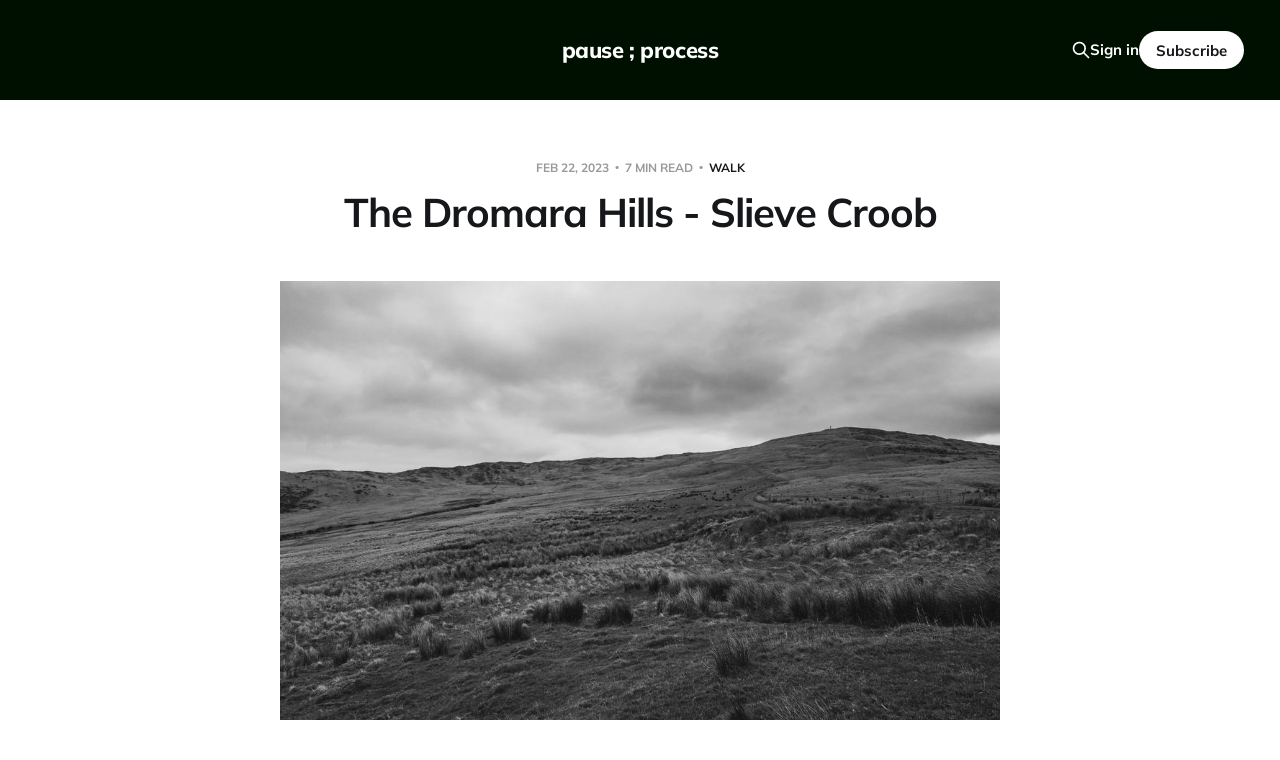

--- FILE ---
content_type: text/html; charset=utf-8
request_url: https://mytruth.co.uk/slieve-croob/
body_size: 8899
content:
<!DOCTYPE html>
<html lang="en">

<head>
    <meta charset="utf-8">
    <meta name="viewport" content="width=device-width, initial-scale=1">
    <title>The Dromara Hills - Slieve Croob</title>

    <link rel="stylesheet" href="/assets/built/screen.css?v=b76171e952">

    <link rel="icon" href="https://cdn.getmidnight.com/ffe49cdf45d56b04b8542e6abc4f5fb6/2023/03/pause.png" type="image/png">
    <link rel="canonical" href="https://mytruth.co.uk/slieve-croob/">
    <meta name="referrer" content="no-referrer-when-downgrade">
    
    <meta property="og:site_name" content="pause ; process">
    <meta property="og:type" content="article">
    <meta property="og:title" content="The Dromara Hills - Slieve Croob">
    <meta property="og:description" content="Slieve in Irish is Mountain (sliabh), Croob (Crúibe) being hoof. The Mountain of the Hoof. It&#x27;s also the source of the River Lagan and probably one of the shortest, easiest walks to a 360 view that is up there as one of the best in Ireland.





It&#x27;s only about a">
    <meta property="og:url" content="https://mytruth.co.uk/slieve-croob/">
    <meta property="og:image" content="https://cdn.getmidnight.com/ffe49cdf45d56b04b8542e6abc4f5fb6/2023/02/P1016595.jpg">
    <meta property="article:published_time" content="2023-02-22T22:32:00.000Z">
    <meta property="article:modified_time" content="2023-02-24T10:33:43.000Z">
    <meta property="article:tag" content="walk">
    <meta property="article:tag" content="photography">
    <meta property="article:tag" content="Dromara">
    <meta property="article:tag" content="County Down">
    <meta property="article:tag" content="Lagan">
    <meta property="article:tag" content="Ireland">
    
    <meta name="twitter:card" content="summary_large_image">
    <meta name="twitter:title" content="The Dromara Hills - Slieve Croob">
    <meta name="twitter:description" content="Slieve in Irish is Mountain (sliabh), Croob (Crúibe) being hoof. The Mountain of the Hoof. It&#x27;s also the source of the River Lagan and probably one of the shortest, easiest walks to a 360 view that is up there as one of the best in Ireland.





It&#x27;s only about a">
    <meta name="twitter:url" content="https://mytruth.co.uk/slieve-croob/">
    <meta name="twitter:image" content="https://cdn.getmidnight.com/ffe49cdf45d56b04b8542e6abc4f5fb6/2023/02/P1016595.jpg">
    <meta name="twitter:label1" content="Written by">
    <meta name="twitter:data1" content="Roger Walsh">
    <meta name="twitter:label2" content="Filed under">
    <meta name="twitter:data2" content="walk, photography, Dromara, County Down, Lagan, Ireland">
    <meta property="og:image:width" content="1200">
    <meta property="og:image:height" content="900">
    
    <script type="application/ld+json">
{
    "@context": "https://schema.org",
    "@type": "Article",
    "publisher": {
        "@type": "Organization",
        "name": "pause ; process",
        "url": "https://mytruth.co.uk/",
        "logo": {
            "@type": "ImageObject",
            "url": "https://cdn.getmidnight.com/ffe49cdf45d56b04b8542e6abc4f5fb6/2023/03/pause.png",
            "width": 60,
            "height": 60
        }
    },
    "author": {
        "@type": "Person",
        "name": "Roger Walsh",
        "url": "https://mytruth.co.uk/author/roger/",
        "sameAs": [
            "https://mastodon.ie/@rogerwalsh"
        ]
    },
    "headline": "The Dromara Hills - Slieve Croob",
    "url": "https://mytruth.co.uk/slieve-croob/",
    "datePublished": "2023-02-22T22:32:00.000Z",
    "dateModified": "2023-02-24T10:33:43.000Z",
    "image": {
        "@type": "ImageObject",
        "url": "https://cdn.getmidnight.com/ffe49cdf45d56b04b8542e6abc4f5fb6/2023/02/P1016595.jpg",
        "width": 1200,
        "height": 900
    },
    "keywords": "walk, photography, Dromara, County Down, Lagan, Ireland",
    "description": "Slieve in Irish is Mountain (sliabh), Croob (Crúibe) being hoof. The Mountain of the Hoof. It&#x27;s also the source of the River Lagan and probably one of the shortest, easiest walks to a 360 view that is up there as one of the best in Ireland.\n\n\n\n\n\nIt&#x27;s only about a 40 minute drive from Belfast and heading up Dree hill itself is worth the trip. The Dromara hills are beautiful. Of course, as with most trips I&#x27;m always left to wonder what the shape of the land would look like if there were trees.   W",
    "mainEntityOfPage": "https://mytruth.co.uk/slieve-croob/"
}
    </script>

    <meta name="generator" content="Ghost 6.12">
    <link rel="alternate" type="application/rss+xml" title="pause ; process" href="https://mytruth.co.uk/rss/">
    <script defer src="https://cdn.jsdelivr.net/ghost/portal@~2.56/umd/portal.min.js" data-i18n="true" data-ghost="https://mytruth.co.uk/" data-key="47d9f269d02a8ce2d892ca6cfb" data-api="https://mytruth.co.uk/ghost/api/content/" data-locale="en" crossorigin="anonymous"></script><style id="gh-members-styles">.gh-post-upgrade-cta-content,
.gh-post-upgrade-cta {
    display: flex;
    flex-direction: column;
    align-items: center;
    font-family: -apple-system, BlinkMacSystemFont, 'Segoe UI', Roboto, Oxygen, Ubuntu, Cantarell, 'Open Sans', 'Helvetica Neue', sans-serif;
    text-align: center;
    width: 100%;
    color: #ffffff;
    font-size: 16px;
}

.gh-post-upgrade-cta-content {
    border-radius: 8px;
    padding: 40px 4vw;
}

.gh-post-upgrade-cta h2 {
    color: #ffffff;
    font-size: 28px;
    letter-spacing: -0.2px;
    margin: 0;
    padding: 0;
}

.gh-post-upgrade-cta p {
    margin: 20px 0 0;
    padding: 0;
}

.gh-post-upgrade-cta small {
    font-size: 16px;
    letter-spacing: -0.2px;
}

.gh-post-upgrade-cta a {
    color: #ffffff;
    cursor: pointer;
    font-weight: 500;
    box-shadow: none;
    text-decoration: underline;
}

.gh-post-upgrade-cta a:hover {
    color: #ffffff;
    opacity: 0.8;
    box-shadow: none;
    text-decoration: underline;
}

.gh-post-upgrade-cta a.gh-btn {
    display: block;
    background: #ffffff;
    text-decoration: none;
    margin: 28px 0 0;
    padding: 8px 18px;
    border-radius: 4px;
    font-size: 16px;
    font-weight: 600;
}

.gh-post-upgrade-cta a.gh-btn:hover {
    opacity: 0.92;
}</style>
    <script defer src="https://cdn.jsdelivr.net/ghost/sodo-search@~1.8/umd/sodo-search.min.js" data-key="47d9f269d02a8ce2d892ca6cfb" data-styles="https://cdn.jsdelivr.net/ghost/sodo-search@~1.8/umd/main.css" data-sodo-search="https://mytruth.co.uk/" data-locale="en" crossorigin="anonymous"></script>
    
    <link href="https://mytruth.co.uk/webmentions/receive/" rel="webmention">
    <script defer src="/public/cards.min.js?v=b76171e952"></script>
    <link rel="stylesheet" type="text/css" href="/public/cards.min.css?v=b76171e952">
    <script defer src="/public/comment-counts.min.js?v=b76171e952" data-ghost-comments-counts-api="https://mytruth.co.uk/members/api/comments/counts/"></script>
    <script defer src="/public/member-attribution.min.js?v=b76171e952"></script>
    <script defer src="/public/ghost-stats.min.js?v=b76171e952" data-stringify-payload="false" data-datasource="analytics_events" data-storage="localStorage" data-host="/.ghost/analytics/api/v1/page_hit"  tb_site_uuid="44de6408-3e2d-4ccb-b24c-c3803dfaf1cc" tb_post_uuid="41db5a63-4a5c-4627-a7b9-175933a3e9a8" tb_post_type="post" tb_member_uuid="undefined" tb_member_status="undefined"></script><style>:root {--ghost-accent-color: #001000;}</style>
    <!-- Google tag (gtag.js) -->
<script async src="https://www.googletagmanager.com/gtag/js?id=G-Z7W5355VWB"></script>
<script>
  window.dataLayer = window.dataLayer || [];
  function gtag(){dataLayer.push(arguments);}
  gtag('js', new Date());

  gtag('config', 'G-Z7W5355VWB');
</script>
</head>

<body class="post-template tag-walk tag-photography tag-dromara tag-county-down tag-lagan tag-ireland is-head-middle-logo has-serif-body is-head-brand">
<div class="site">

    <header id="gh-head" class="gh-head gh-outer">
        <div class="gh-head-inner">
            <div class="gh-head-brand">
                <div class="gh-head-brand-wrapper">
                    <a class="gh-head-logo" href="https://mytruth.co.uk">
                            pause ; process
                    </a>
                </div>
                <button class="gh-search gh-icon-btn" data-ghost-search><svg xmlns="http://www.w3.org/2000/svg" fill="none" viewBox="0 0 24 24" stroke="currentColor" stroke-width="2" width="20" height="20"><path stroke-linecap="round" stroke-linejoin="round" d="M21 21l-6-6m2-5a7 7 0 11-14 0 7 7 0 0114 0z"></path></svg></button>
                <button class="gh-burger"></button>
            </div>

            <nav class="gh-head-menu">
                
            </nav>

            <div class="gh-head-actions">
                    <button class="gh-search gh-icon-btn" data-ghost-search><svg xmlns="http://www.w3.org/2000/svg" fill="none" viewBox="0 0 24 24" stroke="currentColor" stroke-width="2" width="20" height="20"><path stroke-linecap="round" stroke-linejoin="round" d="M21 21l-6-6m2-5a7 7 0 11-14 0 7 7 0 0114 0z"></path></svg></button>
                    <div class="gh-head-members">
                                <a class="gh-head-link" href="#/portal/signin" data-portal="signin">Sign in</a>
                                <a class="gh-head-btn gh-btn gh-primary-btn" href="#/portal/signup" data-portal="signup">Subscribe</a>
                    </div>
            </div>
        </div>
    </header>


    <div class="site-content">
        
<main class="site-main">

        <article class="single post tag-walk tag-photography tag-dromara tag-county-down tag-lagan tag-ireland featured">

    <header class="single-header gh-canvas">
        <div class="single-meta">
            <span class="single-meta-item single-meta-date">
                <time datetime="2023-02-22">
                    Feb 22, 2023
                </time>
            </span>
            <span class="single-meta-item single-meta-length">
                7 min read
            </span>
                <span class="single-meta-item single-meta-tag">
                    <a class="post-tag post-tag-walk" href="/tag/walk/">walk</a>
                </span>
        </div>

        <h1 class="single-title">The Dromara Hills - Slieve Croob</h1>


            <figure class="single-media kg-width-narrow">
                <img srcset="https://cdn.getmidnight.com/ffe49cdf45d56b04b8542e6abc4f5fb6/size/w600/2023/02/P1016595.jpg 400w,
https://cdn.getmidnight.com/ffe49cdf45d56b04b8542e6abc4f5fb6/size/w1000/2023/02/P1016595.jpg 750w,
https://cdn.getmidnight.com/ffe49cdf45d56b04b8542e6abc4f5fb6/size/w1000/2023/02/P1016595.jpg 960w,
https://cdn.getmidnight.com/ffe49cdf45d56b04b8542e6abc4f5fb6/size/w1000/2023/02/P1016595.jpg 1140w" sizes="(min-width: 1023px) 920px, calc(90vw)" src="https://cdn.getmidnight.com/ffe49cdf45d56b04b8542e6abc4f5fb6/size/w1000/2023/02/P1016595.jpg" alt="Black and white photo of the mountain Slieve Croob">
                    <figcaption>Slieve Croob</figcaption>
            </figure>
    </header>

    <div class="single-content gh-content gh-canvas">
        <p>Slieve in Irish is Mountain (<em>sliabh</em>), Croob (<em>Crúibe</em>) being hoof. The Mountain of the Hoof. It's also the source of the River Lagan and probably one of the shortest, easiest walks to a 360 view that is up there as one of the best in Ireland. </p><p></p><figure class="kg-card kg-image-card kg-width-full kg-card-hascaption"><img src="https://cdn.getmidnight.com/ffe49cdf45d56b04b8542e6abc4f5fb6/2023/02/P1016598-Pano-1.jpg" class="kg-image" alt="Panorama of Slieve Croob" loading="lazy" width="7764" height="3031"><figcaption>Panorama of Slieve Croob from around the start of the walk</figcaption></figure><p></p><p>It's only about a 40 minute drive from Belfast and heading up Dree hill itself is worth the trip. The Dromara hills are beautiful. Of course, as with most trips I'm always left to wonder what the shape of the land would look like if there were trees.   When you think of the history of the names of places, agriculture and grazing animals have been a staple of the Countryside for thousands of years. So I guess it just is what it is, though I'd love to see a real initiative to rewild Ireland.</p><p>Interesting aside that is related to place names and how livestock was valued - the river Lagan has it's source at the Mountain of the Hoof and ends it's journey at Belfast Lough, also known historically as <em>Loch Laigh </em>meaning<em> "</em>sea inlet of the calf". </p><p>Not on the walk but a short drive away, at the foot of Slieve Croob, is Legananny Dolmen. It's a Neolithic passage tomb, five thousand years old or thereabouts. The name Legananny is derived from <em>Liagán Áine </em>meaning<em> "</em>Áine's standing stone"<em>. </em>Áine being the Irish Godess of Summer. <em> </em></p><p></p><figure class="kg-card kg-image-card kg-width-wide kg-card-hascaption"><img src="https://cdn.getmidnight.com/ffe49cdf45d56b04b8542e6abc4f5fb6/2023/02/P1006952.jpg" class="kg-image" alt="Black and white photograph of a passage tomb in Ireland, Legananny Dolmen" loading="lazy" width="5184" height="3888"><figcaption>Legananny Dolmen</figcaption></figure><p></p><p>You head up the side of a farm to get to the Dolmen. Not much else here to see, though there's always the views. </p><p></p><figure class="kg-card kg-image-card kg-width-wide kg-card-hascaption"><img src="https://cdn.getmidnight.com/ffe49cdf45d56b04b8542e6abc4f5fb6/2023/02/P1006951.jpg" class="kg-image" alt="View from Legananny Dolmen" loading="lazy" width="5184" height="3888"><figcaption>View from Legananny Dolmen</figcaption></figure><p></p><p>Back in the car and head to the car park at the start of the walk. As I said it's a very straightforward walk up a tarmac path to the summit.  You are free to wander anywhere once through the gate.</p><p></p><figure class="kg-card kg-gallery-card kg-width-wide kg-card-hascaption"><div class="kg-gallery-container"><div class="kg-gallery-row"><div class="kg-gallery-image"><img src="https://cdn.getmidnight.com/ffe49cdf45d56b04b8542e6abc4f5fb6/2023/02/P1010082.jpg" width="5184" height="3888" loading="lazy" alt></div><div class="kg-gallery-image"><img src="https://cdn.getmidnight.com/ffe49cdf45d56b04b8542e6abc4f5fb6/2023/02/P1010109.jpg" width="3723" height="2792" loading="lazy" alt></div><div class="kg-gallery-image"><img src="https://cdn.getmidnight.com/ffe49cdf45d56b04b8542e6abc4f5fb6/2023/02/P1010275.jpg" width="5184" height="3888" loading="lazy" alt></div></div></div><figcaption>No dogs allowed, because sheep.</figcaption></figure><p></p><p>So this is pretty much the route you take, up and back;</p><!--kg-card-begin: html--><iframe class="alltrails" src="https://www.alltrails.com/widget/trail/northern-ireland/down/slieve-croob?u=m" width="100%" height="400" frameborder="0" scrolling="no" marginheight="0" marginwidth="0" title="AllTrails: Trail Guides and Maps for Hiking, Camping, and Running"></iframe><!--kg-card-end: html--><figure class="kg-card kg-image-card kg-width-full kg-card-hascaption"><img src="https://cdn.getmidnight.com/ffe49cdf45d56b04b8542e6abc4f5fb6/2023/02/P1016589-2.jpg" class="kg-image" alt="black and white photograph of a path leading to the summit of a mountain" loading="lazy" width="5184" height="3888"><figcaption>The path leading up to the summit</figcaption></figure><p></p><p>From the start of the walk up imagination gets fired. Groups of stone here and there along with mounds give a real sense of history. This mountain has been used for thousands of years by communities and was obviously very active in Neolithic times. The dolmen points to this and it is clear that this mountain was of importance to people of the time. Apart from the views, a reason I visited was to see the remains of the burial mound at the summit.</p><p></p><figure class="kg-card kg-gallery-card kg-width-wide kg-card-hascaption"><div class="kg-gallery-container"><div class="kg-gallery-row"><div class="kg-gallery-image"><img src="https://cdn.getmidnight.com/ffe49cdf45d56b04b8542e6abc4f5fb6/2023/02/P1016577.jpg" width="5184" height="3888" loading="lazy" alt></div><div class="kg-gallery-image"><img src="https://cdn.getmidnight.com/ffe49cdf45d56b04b8542e6abc4f5fb6/2023/02/P1016586-HDR.jpg" width="5108" height="3831" loading="lazy" alt></div><div class="kg-gallery-image"><img src="https://cdn.getmidnight.com/ffe49cdf45d56b04b8542e6abc4f5fb6/2023/02/P1016591-HDR.jpg" width="5019" height="3764" loading="lazy" alt></div></div></div><figcaption>Markers of the past</figcaption></figure><p></p><p>Theres a mound that juts out and standing there you think back to when there was perhaps a homestead of sorts, it's a pefect location for it. Easy to keep an eye out for your flock and see any visitors coming.</p><p></p><figure class="kg-card kg-image-card kg-width-wide"><img src="https://cdn.getmidnight.com/ffe49cdf45d56b04b8542e6abc4f5fb6/2023/02/P1016574-1.jpg" class="kg-image" alt="looking across as you climb Slieve Croob" loading="lazy" width="5184" height="3888"></figure><p></p><p>About halfway up things start to get a fair bit steeper. I say it's an easy walk but you are going up a Mountain, small as it may be. Looking back down and those views! Last couple of times I've been up I just march up to the top not looking around, then leisurely make my way back down and take it all in.</p><p></p><figure class="kg-card kg-image-card kg-width-full kg-card-hascaption"><img src="https://cdn.getmidnight.com/ffe49cdf45d56b04b8542e6abc4f5fb6/2023/02/P1006845.jpg" class="kg-image" alt="view looking west of Slieve Croob across County Down" loading="lazy" width="5030" height="2829"><figcaption>Looking back down from around the halfway point</figcaption></figure><p></p><p>From this point looking down, move off the path to the right and down the slope to find the source of the river Lagan. It's not much to look at but the Lagan by Belfast is another favourite walk so it's nice to get a look at the trickle here and think on how it shapes the land down to the Lough.</p><p></p><figure class="kg-card kg-gallery-card kg-width-wide kg-card-hascaption"><div class="kg-gallery-container"><div class="kg-gallery-row"><div class="kg-gallery-image"><img src="https://cdn.getmidnight.com/ffe49cdf45d56b04b8542e6abc4f5fb6/2023/02/P1016553.jpg" width="5184" height="3888" loading="lazy" alt></div><div class="kg-gallery-image"><img src="https://cdn.getmidnight.com/ffe49cdf45d56b04b8542e6abc4f5fb6/2023/02/P1016560.jpg" width="5184" height="3888" loading="lazy" alt></div></div></div><figcaption>The Source Of The River Lagan</figcaption></figure><p></p><p>Back to the path and on up. Starts to get a little tougher but more the reason to slow down and just take in the views. </p><p></p><figure class="kg-card kg-gallery-card kg-width-wide kg-card-hascaption"><div class="kg-gallery-container"><div class="kg-gallery-row"><div class="kg-gallery-image"><img src="https://cdn.getmidnight.com/ffe49cdf45d56b04b8542e6abc4f5fb6/2023/02/P1010167-2.jpg" width="4392" height="3294" loading="lazy" alt></div><div class="kg-gallery-image"><img src="https://cdn.getmidnight.com/ffe49cdf45d56b04b8542e6abc4f5fb6/2023/02/P1010181.jpg" width="3724" height="2793" loading="lazy" alt></div></div></div><figcaption>Using my zoom lens last Summer I managed to catch the sun setting over the Sperrins to the North West.</figcaption></figure><figure class="kg-card kg-image-card kg-width-full"><img src="https://cdn.getmidnight.com/ffe49cdf45d56b04b8542e6abc4f5fb6/2023/02/P1010223.jpg" class="kg-image" alt loading="lazy" width="5059" height="3794"></figure><p></p><p>On a warm summers day it's all very pleasant, but being Ireland, this is a rare enough occasion. Expect wind, clouds and all the types of rain you can imagine. Regardless of the weather it's worth it. </p><p>I love the anticipation as you head up a hill. It's never the same view. The weather paints a pretty picture and unique every time. Heading on up you start to get glimpses of what's over the top.</p><p></p><figure class="kg-card kg-image-card kg-width-full"><img src="https://cdn.getmidnight.com/ffe49cdf45d56b04b8542e6abc4f5fb6/2023/02/P1006907-HDR.jpg" class="kg-image" alt loading="lazy" width="3785" height="2839"></figure><p></p><p>The path continues up until you get to the antennaes. Some might complain about how it spoils the landscape but you know, here I am writing an article on the web. A station and it's associated gear is the least of the worlds problems right now.</p><p></p><figure class="kg-card kg-gallery-card kg-width-wide"><div class="kg-gallery-container"><div class="kg-gallery-row"><div class="kg-gallery-image"><img src="https://cdn.getmidnight.com/ffe49cdf45d56b04b8542e6abc4f5fb6/2023/02/P1016530.jpg" width="5184" height="3888" loading="lazy" alt></div><div class="kg-gallery-image"><img src="https://cdn.getmidnight.com/ffe49cdf45d56b04b8542e6abc4f5fb6/2023/02/P1016523.jpg" width="5184" height="3888" loading="lazy" alt></div><div class="kg-gallery-image"><img src="https://cdn.getmidnight.com/ffe49cdf45d56b04b8542e6abc4f5fb6/2023/02/P1016497.jpg" width="4392" height="3294" loading="lazy" alt></div></div><div class="kg-gallery-row"><div class="kg-gallery-image"><img src="https://cdn.getmidnight.com/ffe49cdf45d56b04b8542e6abc4f5fb6/2023/02/P1016522.jpg" width="5184" height="3888" loading="lazy" alt></div><div class="kg-gallery-image"><img src="https://cdn.getmidnight.com/ffe49cdf45d56b04b8542e6abc4f5fb6/2023/02/P1016518.jpg" width="5184" height="3888" loading="lazy" alt></div></div></div></figure><p></p><p>Head round the side of this and you forget it even exists. If the wind isn't blowing you sideways your breath will be taken by what's ahead of you.</p><p></p><figure class="kg-card kg-image-card kg-width-full"><img src="https://cdn.getmidnight.com/ffe49cdf45d56b04b8542e6abc4f5fb6/2023/02/P1010130.jpg" class="kg-image" alt loading="lazy" width="5008" height="2817"></figure><figure class="kg-card kg-gallery-card kg-width-wide"><div class="kg-gallery-container"><div class="kg-gallery-row"><div class="kg-gallery-image"><img src="https://cdn.getmidnight.com/ffe49cdf45d56b04b8542e6abc4f5fb6/2023/02/P1010128.jpg" width="3946" height="2960" loading="lazy" alt></div><div class="kg-gallery-image"><img src="https://cdn.getmidnight.com/ffe49cdf45d56b04b8542e6abc4f5fb6/2023/02/P1010132.jpg" width="4862" height="3647" loading="lazy" alt></div></div></div></figure><p></p><p>Just awe inspiring. To illustrate what I mean about the weather painting the picture. Pretty much the same spot on what's a more likely day on Croob;</p><p></p><figure class="kg-card kg-gallery-card kg-width-wide"><div class="kg-gallery-container"><div class="kg-gallery-row"><div class="kg-gallery-image"><img src="https://cdn.getmidnight.com/ffe49cdf45d56b04b8542e6abc4f5fb6/2023/02/P1006859-HDR-1.jpg" width="5005" height="3754" loading="lazy" alt></div><div class="kg-gallery-image"><img src="https://cdn.getmidnight.com/ffe49cdf45d56b04b8542e6abc4f5fb6/2023/02/P1006893.jpg" width="5184" height="3888" loading="lazy" alt></div></div></div></figure><p></p><p>Short climb up to the top now, steep walk up and over a stile to the cairn at the top.  It is believed to be the remains of a burial mound. In the 19th century it was recorded to be 77 yards (70 m) around and 18 yards (16 m) in "conical height", with forty-two "pillar stones" or kerbstones around the edge. Sadly with time and possibly people, it has collapsed.</p><p></p><figure class="kg-card kg-gallery-card kg-width-wide"><div class="kg-gallery-container"><div class="kg-gallery-row"><div class="kg-gallery-image"><img src="https://cdn.getmidnight.com/ffe49cdf45d56b04b8542e6abc4f5fb6/2023/02/P1016501.jpg" width="5184" height="3888" loading="lazy" alt></div><div class="kg-gallery-image"><img src="https://cdn.getmidnight.com/ffe49cdf45d56b04b8542e6abc4f5fb6/2023/02/P1016499.jpg" width="5184" height="3888" loading="lazy" alt></div><div class="kg-gallery-image"><img src="https://cdn.getmidnight.com/ffe49cdf45d56b04b8542e6abc4f5fb6/2023/02/P1016488-1.jpg" width="5184" height="3888" loading="lazy" alt></div></div></div></figure><figure class="kg-card kg-gallery-card kg-width-wide kg-card-hascaption"><div class="kg-gallery-container"><div class="kg-gallery-row"><div class="kg-gallery-image"><img src="https://cdn.getmidnight.com/ffe49cdf45d56b04b8542e6abc4f5fb6/2023/02/P1010142.jpg" width="4668" height="3501" loading="lazy" alt></div><div class="kg-gallery-image"><img src="https://cdn.getmidnight.com/ffe49cdf45d56b04b8542e6abc4f5fb6/2023/02/P1010143.jpg" width="4759" height="3569" loading="lazy" alt></div><div class="kg-gallery-image"><img src="https://cdn.getmidnight.com/ffe49cdf45d56b04b8542e6abc4f5fb6/2023/02/P1010144.jpg" width="5184" height="3888" loading="lazy" alt></div></div></div><figcaption>Remains of the cairn</figcaption></figure><p></p><p>Some stones have been piled onto other mounds over the years giving the summit the nickname of "The twelve cairns". Traditionally, people would gather on the summit at Lughnasadh where they would add a stone to one of the cairns.</p><p>Folk still climb the mountain on the first Sunday in August (referred to as Cairn Sunday or Blaeberry Sunday), and carry a stone up the mountain to help bury the twelve Kings, who are said to be buried at the top.</p><p></p><figure class="kg-card kg-image-card kg-width-wide kg-card-hascaption"><img src="https://cdn.getmidnight.com/ffe49cdf45d56b04b8542e6abc4f5fb6/2023/02/P1006876-1.jpg" class="kg-image" alt loading="lazy" width="4814" height="2708"><figcaption>The view from the cairn, south to the Mourne Mountains</figcaption></figure><p></p><p>Beside the cairns is the trig. Achievement unlocked! </p><p></p><figure class="kg-card kg-image-card kg-width-wide kg-card-hascaption"><img src="https://cdn.getmidnight.com/ffe49cdf45d56b04b8542e6abc4f5fb6/2023/02/P1006872.jpg" class="kg-image" alt loading="lazy" width="5184" height="3888"><figcaption>Looking east across County Down to the Irish Sea</figcaption></figure><p></p><p>On a good day the views really are exceptional. Based on effort/reward ratio it's a must walk. The mountain of the hoof does not disappoint!</p><p></p><figure class="kg-card kg-image-card kg-width-full"><img src="https://cdn.getmidnight.com/ffe49cdf45d56b04b8542e6abc4f5fb6/2023/02/P1006898-HDR.jpg" class="kg-image" alt loading="lazy" width="4923" height="2769"></figure>
    </div>

    <div class="gh-canvas">
    <footer class="single-footer">

        <div class="single-footer-left">
            <div class="navigation navigation-previous">
                <a class="navigation-link" href="/belfast-lough-pause-feb-23/" aria-label="Previous post">
                    <span class="navigation-icon"><svg class="icon" xmlns="http://www.w3.org/2000/svg" viewBox="0 0 32 32">
    <path d="M26.667 14.667v2.667h-16L18 24.667l-1.893 1.893L5.547 16l10.56-10.56L18 7.333l-7.333 7.333h16z"></path>
</svg></span>
                </a>
            </div>
        </div>

        <div class="single-footer-middle">
        </div>

        <div class="single-footer-right">
            <div class="navigation navigation-next">
                <a class="navigation-link" href="/northern-shore/" aria-label="Next post">
                    <span class="navigation-icon"><svg class="icon" xmlns="http://www.w3.org/2000/svg" viewBox="0 0 32 32">
    <path d="M5.333 14.667v2.667h16L14 24.667l1.893 1.893L26.453 16 15.893 5.44 14 7.333l7.333 7.333h-16z"></path>
</svg></span>
                </a>
            </div>
        </div>

    </footer>
    </div>

</article>
                <section class="related-wrapper gh-canvas">
        <h3 class="related-title">You might also like...</h3>
        <div class="post-feed related-feed">
                <article class="feed post featured" data-month="May 2025">

    <div class="feed-calendar">
        <div class="feed-calendar-month">
            May
        </div>
        <div class="feed-calendar-day">
            14
        </div>
    </div>


    <div class="feed-wrapper">
        <h2 class="feed-title">Neither here nor there; a sea border.</h2>
        <div class="feed-right">
            <time class="feed-date" datetime="2025-05-14">
                May 14, 2025
            </time>
            <div class="feed-visibility feed-visibility-public">
                <svg class="icon" xmlns="http://www.w3.org/2000/svg" viewBox="0 0 32 32">
    <path d="M16 23.027L24.24 28l-2.187-9.373 7.28-6.307-9.587-.827-3.747-8.827-3.747 8.827-9.587.827 7.267 6.307L7.759 28l8.24-4.973z"></path>
</svg>            </div>
                <div class="feed-length">
                    1 min read
                </div>
                <script
    data-ghost-comment-count="66f3c9a54a6dd900aaaf548d"
    data-ghost-comment-count-empty=""
    data-ghost-comment-count-singular="comment"
    data-ghost-comment-count-plural="comments"
    data-ghost-comment-count-tag="div"
    data-ghost-comment-count-class-name="feed-comments"
    data-ghost-comment-count-autowrap="true"
>
</script>
            <div class="feed-icon">
                <svg class="icon" xmlns="http://www.w3.org/2000/svg" viewBox="0 0 32 32">
    <path d="M11.453 22.107L17.56 16l-6.107-6.12L13.333 8l8 8-8 8-1.88-1.893z"></path>
</svg>            </div>
        </div>
    </div>

    <a class="u-permalink" href="/neither-here-nor-there-2/" aria-label="Neither here nor there; a sea border."></a>

</article>                <article class="feed post" data-month="May 2025">

    <div class="feed-calendar">
        <div class="feed-calendar-month">
            May
        </div>
        <div class="feed-calendar-day">
            14
        </div>
    </div>


    <div class="feed-wrapper">
        <h2 class="feed-title">Divis and Black Mountain</h2>
            <div class="feed-excerpt">Been a while since I posted anything. New house then a new pup put paid to any real walking with</div>
        <div class="feed-right">
            <time class="feed-date" datetime="2025-05-14">
                May 14, 2025
            </time>
            <div class="feed-visibility feed-visibility-public">
                <svg class="icon" xmlns="http://www.w3.org/2000/svg" viewBox="0 0 32 32">
    <path d="M16 23.027L24.24 28l-2.187-9.373 7.28-6.307-9.587-.827-3.747-8.827-3.747 8.827-9.587.827 7.267 6.307L7.759 28l8.24-4.973z"></path>
</svg>            </div>
                <div class="feed-length">
                    1 min read
                </div>
                <script
    data-ghost-comment-count="6824969feb2a5e00a91b42b7"
    data-ghost-comment-count-empty=""
    data-ghost-comment-count-singular="comment"
    data-ghost-comment-count-plural="comments"
    data-ghost-comment-count-tag="div"
    data-ghost-comment-count-class-name="feed-comments"
    data-ghost-comment-count-autowrap="true"
>
</script>
            <div class="feed-icon">
                <svg class="icon" xmlns="http://www.w3.org/2000/svg" viewBox="0 0 32 32">
    <path d="M11.453 22.107L17.56 16l-6.107-6.12L13.333 8l8 8-8 8-1.88-1.893z"></path>
</svg>            </div>
        </div>
    </div>

    <a class="u-permalink" href="/divis-and-black-mountain/" aria-label="Divis and Black Mountain"></a>

</article>                <article class="feed post" data-month="January 2024">

    <div class="feed-calendar">
        <div class="feed-calendar-month">
            Jan
        </div>
        <div class="feed-calendar-day">
            05
        </div>
    </div>


    <div class="feed-wrapper">
        <h2 class="feed-title">Favourite photos from 2023</h2>
            <div class="feed-excerpt">2023 was a year of two halves for me. The first half very much walking and photography. Then we decided</div>
        <div class="feed-right">
            <time class="feed-date" datetime="2024-01-05">
                Jan 5, 2024
            </time>
            <div class="feed-visibility feed-visibility-public">
                <svg class="icon" xmlns="http://www.w3.org/2000/svg" viewBox="0 0 32 32">
    <path d="M16 23.027L24.24 28l-2.187-9.373 7.28-6.307-9.587-.827-3.747-8.827-3.747 8.827-9.587.827 7.267 6.307L7.759 28l8.24-4.973z"></path>
</svg>            </div>
                <div class="feed-length">
                    3 min read
                </div>
                <script
    data-ghost-comment-count="65982fdaa44a3200a8201377"
    data-ghost-comment-count-empty=""
    data-ghost-comment-count-singular="comment"
    data-ghost-comment-count-plural="comments"
    data-ghost-comment-count-tag="div"
    data-ghost-comment-count-class-name="feed-comments"
    data-ghost-comment-count-autowrap="true"
>
</script>
            <div class="feed-icon">
                <svg class="icon" xmlns="http://www.w3.org/2000/svg" viewBox="0 0 32 32">
    <path d="M11.453 22.107L17.56 16l-6.107-6.12L13.333 8l8 8-8 8-1.88-1.893z"></path>
</svg>            </div>
        </div>
    </div>

    <a class="u-permalink" href="/favourite-photos-from-2023/" aria-label="Favourite photos from 2023"></a>

</article>                <article class="feed post featured" data-month="August 2023">

    <div class="feed-calendar">
        <div class="feed-calendar-month">
            Aug
        </div>
        <div class="feed-calendar-day">
            01
        </div>
    </div>


    <div class="feed-wrapper">
        <h2 class="feed-title">Belfast Lough - Holywood to Bangor</h2>
            <div class="feed-excerpt">A selection of pictures taken along the North Down coastal path, following on from my previous post of Belfast to</div>
        <div class="feed-right">
            <time class="feed-date" datetime="2023-08-01">
                Aug 1, 2023
            </time>
            <div class="feed-visibility feed-visibility-public">
                <svg class="icon" xmlns="http://www.w3.org/2000/svg" viewBox="0 0 32 32">
    <path d="M16 23.027L24.24 28l-2.187-9.373 7.28-6.307-9.587-.827-3.747-8.827-3.747 8.827-9.587.827 7.267 6.307L7.759 28l8.24-4.973z"></path>
</svg>            </div>
                <div class="feed-length">
                    4 min read
                </div>
                <script
    data-ghost-comment-count="64c8e2ea304da400aab078cf"
    data-ghost-comment-count-empty=""
    data-ghost-comment-count-singular="comment"
    data-ghost-comment-count-plural="comments"
    data-ghost-comment-count-tag="div"
    data-ghost-comment-count-class-name="feed-comments"
    data-ghost-comment-count-autowrap="true"
>
</script>
            <div class="feed-icon">
                <svg class="icon" xmlns="http://www.w3.org/2000/svg" viewBox="0 0 32 32">
    <path d="M11.453 22.107L17.56 16l-6.107-6.12L13.333 8l8 8-8 8-1.88-1.893z"></path>
</svg>            </div>
        </div>
    </div>

    <a class="u-permalink" href="/belfast-lough-holywood-to-bangor/" aria-label="Belfast Lough - Holywood to Bangor"></a>

</article>                <article class="feed post featured" data-month="July 2023">

    <div class="feed-calendar">
        <div class="feed-calendar-month">
            Jul
        </div>
        <div class="feed-calendar-day">
            14
        </div>
    </div>


    <div class="feed-wrapper">
        <h2 class="feed-title">Dunseverick Castle</h2>
            <div class="feed-excerpt">Along the North Coast of Northern Ireland is a ruin that you&#39;d miss if you weren&#39;t looking for it. Dunseverick Castle.</div>
        <div class="feed-right">
            <time class="feed-date" datetime="2023-07-14">
                Jul 14, 2023
            </time>
            <div class="feed-visibility feed-visibility-public">
                <svg class="icon" xmlns="http://www.w3.org/2000/svg" viewBox="0 0 32 32">
    <path d="M16 23.027L24.24 28l-2.187-9.373 7.28-6.307-9.587-.827-3.747-8.827-3.747 8.827-9.587.827 7.267 6.307L7.759 28l8.24-4.973z"></path>
</svg>            </div>
                <div class="feed-length">
                    6 min read
                </div>
                <script
    data-ghost-comment-count="64aea572a1319700aaf83a69"
    data-ghost-comment-count-empty=""
    data-ghost-comment-count-singular="comment"
    data-ghost-comment-count-plural="comments"
    data-ghost-comment-count-tag="div"
    data-ghost-comment-count-class-name="feed-comments"
    data-ghost-comment-count-autowrap="true"
>
</script>
            <div class="feed-icon">
                <svg class="icon" xmlns="http://www.w3.org/2000/svg" viewBox="0 0 32 32">
    <path d="M11.453 22.107L17.56 16l-6.107-6.12L13.333 8l8 8-8 8-1.88-1.893z"></path>
</svg>            </div>
        </div>
    </div>

    <a class="u-permalink" href="/dunseverick/" aria-label="Dunseverick Castle"></a>

</article>        </div>
    </section>

                <section class="gh-comments gh-canvas">
        <header class="gh-comments-header">
            <h3 class="gh-comments-title related-title">Member discussion</h3>
            <script
    data-ghost-comment-count="63eab9bdbd9ff100fd1ad390"
    data-ghost-comment-count-empty=""
    data-ghost-comment-count-singular="comment"
    data-ghost-comment-count-plural="comments"
    data-ghost-comment-count-tag="span"
    data-ghost-comment-count-class-name="gh-comments-count"
    data-ghost-comment-count-autowrap="true"
>
</script>
        </header>
        
        <script defer src="https://cdn.jsdelivr.net/ghost/comments-ui@~1.3/umd/comments-ui.min.js" data-locale="en" data-ghost-comments="https://mytruth.co.uk/" data-api="https://mytruth.co.uk/ghost/api/content/" data-admin="https://mytruth.co.uk/ghost/" data-key="47d9f269d02a8ce2d892ca6cfb" data-title="" data-count="false" data-post-id="63eab9bdbd9ff100fd1ad390" data-color-scheme="auto" data-avatar-saturation="60" data-accent-color="#001000" data-comments-enabled="all" data-publication="pause ; process" crossorigin="anonymous"></script>
    
    </section>

</main>
    </div>

    <footer class="gh-foot gh-outer">
        <div class="gh-foot-inner gh-inner">
            <div class="gh-copyright">
                <a href="/copyright">pause ; process © 2026</a>
            </div>
            <nav class="gh-foot-menu">
                <ul class="nav">
    <li class="nav-sign-up"><a href="#/portal/">Sign up</a></li>
</ul>

                <hr />
                <a rel="me" href="https://counter.social/@process">CounterSocial</a><br />
                <a rel="me" href="https://mastodon.ie/@rogerwalsh">Mastodon Ireland</a>

            </nav>
        </div>
    </footer>

</div>

    <div class="pswp" tabindex="-1" role="dialog" aria-hidden="true">
    <div class="pswp__bg"></div>

    <div class="pswp__scroll-wrap">
        <div class="pswp__container">
            <div class="pswp__item"></div>
            <div class="pswp__item"></div>
            <div class="pswp__item"></div>
        </div>

        <div class="pswp__ui pswp__ui--hidden">
            <div class="pswp__top-bar">
                <div class="pswp__counter"></div>

                <button class="pswp__button pswp__button--close" title="Close (Esc)"></button>
                <button class="pswp__button pswp__button--share" title="Share"></button>
                <button class="pswp__button pswp__button--fs" title="Toggle fullscreen"></button>
                <button class="pswp__button pswp__button--zoom" title="Zoom in/out"></button>

                <div class="pswp__preloader">
                    <div class="pswp__preloader__icn">
                        <div class="pswp__preloader__cut">
                            <div class="pswp__preloader__donut"></div>
                        </div>
                    </div>
                </div>
            </div>

            <div class="pswp__share-modal pswp__share-modal--hidden pswp__single-tap">
                <div class="pswp__share-tooltip"></div>
            </div>

            <button class="pswp__button pswp__button--arrow--left" title="Previous (arrow left)"></button>
            <button class="pswp__button pswp__button--arrow--right" title="Next (arrow right)"></button>

            <div class="pswp__caption">
                <div class="pswp__caption__center"></div>
            </div>
        </div>
    </div>
</div>
<script>
    if (document.body.classList.contains('with-full-cover') && (/Android|webOS|iPhone|iPad|iPod|BlackBerry/i.test(navigator.platform))) {
        document.getElementsByClassName('cover')[0].style.height = window.innerHeight + 'px';
    }
</script>

<script src="/assets/built/main.min.js?v=b76171e952"></script>

<script>
    //OPEN EXTERNAL LINKS IN NEW WINDOW
	var links = document.querySelectorAll('a');
	links.forEach((link) => {
		var a = new RegExp('/' + window.location.host + '/');
		if(link.href.indexOf("javascript") == -1){
			if(!a.test(link.href)) {
				link.addEventListener('click', (event) => {
					event.preventDefault();
					event.stopPropagation();
					window.open(link.href, '_blank');
				});
			}
		}
	});
</script>

</body>
</html>